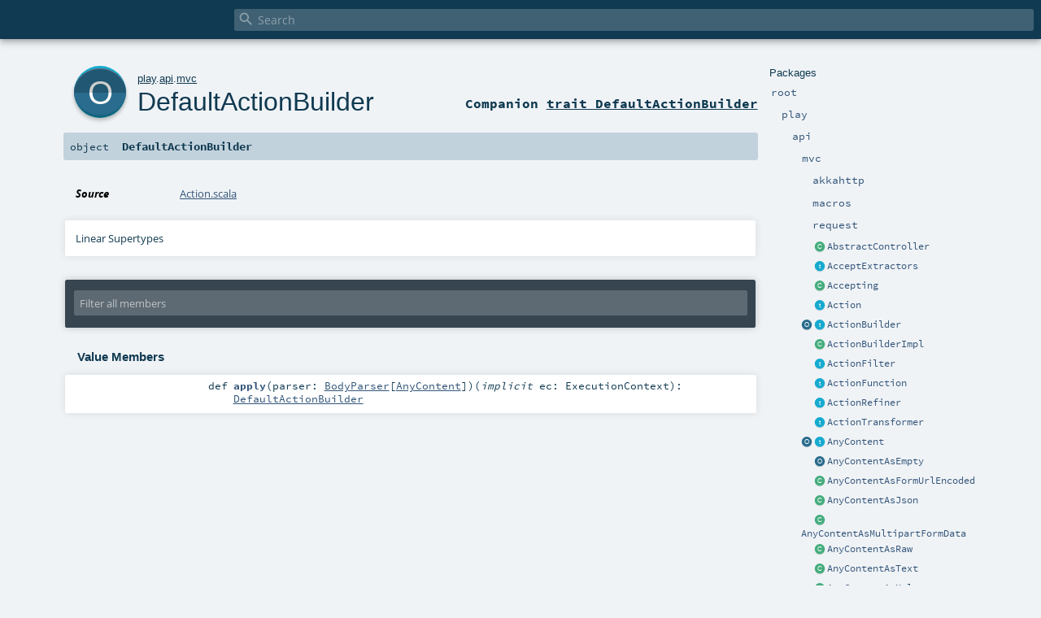

--- FILE ---
content_type: text/html
request_url: https://www.playframework.com/documentation/2.8.2/api/scala/play/api/mvc/DefaultActionBuilder$.html
body_size: 8045
content:
<!DOCTYPE html ><html><head><meta http-equiv="X-UA-Compatible" content="IE=edge"/><meta content="width=device-width, initial-scale=1.0, maximum-scale=1.0, user-scalable=no" name="viewport"/><title></title><meta content="" name="description"/><meta content="" name="keywords"/><meta http-equiv="content-type" content="text/html; charset=UTF-8"/><link href="../../../lib/index.css" media="screen" type="text/css" rel="stylesheet"/><link href="../../../lib/template.css" media="screen" type="text/css" rel="stylesheet"/><link href="../../../lib/print.css" media="print" type="text/css" rel="stylesheet"/><link href="../../../lib/diagrams.css" media="screen" type="text/css" rel="stylesheet" id="diagrams-css"/><script type="text/javascript" src="../../../lib/jquery.min.js"></script><script type="text/javascript" src="../../../lib/index.js"></script><script type="text/javascript" src="../../../index.js"></script><script type="text/javascript" src="../../../lib/scheduler.js"></script><script type="text/javascript" src="../../../lib/template.js"></script><script type="text/javascript">/* this variable can be used by the JS to determine the path to the root document */
var toRoot = '../../../';</script></head><body><div id="search"><span id="doc-title"><span id="doc-version"></span></span> <span class="close-results"><span class="left">&lt;</span> Back</span><div id="textfilter"><span class="input"><input autocapitalize="none" placeholder="Search" id="index-input" type="text" accesskey="/"/><i class="clear material-icons"></i><i id="search-icon" class="material-icons"></i></span></div></div><div id="search-results"><div id="search-progress"><div id="progress-fill"></div></div><div id="results-content"><div id="entity-results"></div><div id="member-results"></div></div></div><div id="content-scroll-container" style="-webkit-overflow-scrolling: touch;"><div id="content-container" style="-webkit-overflow-scrolling: touch;"><div id="subpackage-spacer"><div id="packages"><h1>Packages</h1><ul><li class="indented0 " name="_root_.root" group="Ungrouped" fullComment="yes" data-isabs="false" visbl="pub"><a id="_root_"></a><a id="root:_root_"></a> <span class="permalink"><a href="../../../index.html" title="Permalink"><i class="material-icons"></i></a></span> <span class="modifier_kind"><span class="modifier"></span> <span class="kind">package</span></span> <span class="symbol"><a href="../../../index.html" title=""><span class="name">root</span></a></span><div class="fullcomment"><dl class="attributes block"><dt>Definition Classes</dt><dd><a href="../../../index.html" name="_root_" id="_root_" class="extype">root</a></dd></dl></div></li><li class="indented1 " name="_root_.play" group="Ungrouped" fullComment="yes" data-isabs="false" visbl="pub"><a id="play"></a><a id="play:play"></a> <span class="permalink"><a href="../../../play/index.html" title="Permalink"><i class="material-icons"></i></a></span> <span class="modifier_kind"><span class="modifier"></span> <span class="kind">package</span></span> <span class="symbol"><a href="../../index.html" title="Play framework."><span class="name">play</span></a></span><p class="shortcomment cmt">Play framework.</p><div class="fullcomment"><div class="comment cmt"><p>Play framework.</p><h4> Play </h4><p><a href="https://www.playframework.com" target="_blank">http://www.playframework.com</a>
</p></div><dl class="attributes block"><dt>Definition Classes</dt><dd><a href="../../../index.html" name="_root_" id="_root_" class="extype">root</a></dd></dl></div></li><li class="indented2 " name="play.api" group="Ungrouped" fullComment="yes" data-isabs="false" visbl="pub"><a id="api"></a><a id="api:api"></a> <span class="permalink"><a href="../../../play/api/index.html" title="Permalink"><i class="material-icons"></i></a></span> <span class="modifier_kind"><span class="modifier"></span> <span class="kind">package</span></span> <span class="symbol"><a href="../index.html" title="Contains the public API for Scala developers."><span class="name">api</span></a></span><p class="shortcomment cmt">Contains the public API for Scala developers.</p><div class="fullcomment"><div class="comment cmt"><p>Contains the public API for Scala developers.</p><h6> Read configuration </h6><pre><span class="kw">val</span> poolSize = configuration.getInt(<span class="lit">"engine.pool.size"</span>)</pre><h6> Use the logger </h6><pre>Logger.info(<span class="lit">"Hello!"</span>)</pre><h6> Define a Plugin </h6><pre><span class="kw">class</span> MyPlugin(app: Application) <span class="kw">extends</span> Plugin</pre><h6> Create adhoc applications (for testing) </h6><pre><span class="kw">val</span> application = Application(<span class="kw">new</span> File(<span class="lit">"."</span>), <span class="kw">this</span>.getClass.getClassloader, <span class="std">None</span>, Play.Mode.DEV)</pre></div><dl class="attributes block"><dt>Definition Classes</dt><dd><a href="../../index.html" name="play" id="play" class="extype">play</a></dd></dl></div></li><li class="indented3 " name="play.api.mvc" group="Ungrouped" fullComment="yes" data-isabs="false" visbl="pub"><a id="mvc"></a><a id="mvc:mvc"></a> <span class="permalink"><a href="../../../play/api/mvc/index.html" title="Permalink"><i class="material-icons"></i></a></span> <span class="modifier_kind"><span class="modifier"></span> <span class="kind">package</span></span> <span class="symbol"><a href="index.html" title="Contains the Controller/Action/Result API to handle HTTP requests."><span class="name">mvc</span></a></span><p class="shortcomment cmt">Contains the Controller/Action/Result API to handle HTTP requests.</p><div class="fullcomment"><div class="comment cmt"><p>Contains the Controller/Action/Result API to handle HTTP requests.</p><p>For example, a typical controller:</p><pre><span class="kw">class</span> HomeController @Inject() (<span class="kw">val</span> controllerComponents: ControllerComponents) <span class="kw">extends</span> BaseController {

  <span class="kw">def</span> index = Action {
    Ok(<span class="lit">"It works!"</span>)
  }

}</pre></div><dl class="attributes block"><dt>Definition Classes</dt><dd><a href="../index.html" name="play.api" id="play.api" class="extype">api</a></dd></dl></div></li><li class="indented4 " name="play.api.mvc.akkahttp" group="Ungrouped" fullComment="yes" data-isabs="false" visbl="pub"><a id="akkahttp"></a><a id="akkahttp:akkahttp"></a> <span class="permalink"><a href="../../../play/api/mvc/akkahttp/index.html" title="Permalink"><i class="material-icons"></i></a></span> <span class="modifier_kind"><span class="modifier"></span> <span class="kind">package</span></span> <span class="symbol"><a href="akkahttp/index.html" title=""><span class="name">akkahttp</span></a></span><div class="fullcomment"><dl class="attributes block"><dt>Definition Classes</dt><dd><a href="index.html" name="play.api.mvc" id="play.api.mvc" class="extype">mvc</a></dd></dl></div></li><li class="indented4 " name="play.api.mvc.macros" group="Ungrouped" fullComment="yes" data-isabs="false" visbl="pub"><a id="macros"></a><a id="macros:macros"></a> <span class="permalink"><a href="../../../play/api/mvc/macros/index.html" title="Permalink"><i class="material-icons"></i></a></span> <span class="modifier_kind"><span class="modifier"></span> <span class="kind">package</span></span> <span class="symbol"><a href="macros/index.html" title=""><span class="name">macros</span></a></span><div class="fullcomment"><dl class="attributes block"><dt>Definition Classes</dt><dd><a href="index.html" name="play.api.mvc" id="play.api.mvc" class="extype">mvc</a></dd></dl></div></li><li class="indented4 " name="play.api.mvc.request" group="Ungrouped" fullComment="yes" data-isabs="false" visbl="pub"><a id="request"></a><a id="request:request"></a> <span class="permalink"><a href="../../../play/api/mvc/request/index.html" title="Permalink"><i class="material-icons"></i></a></span> <span class="modifier_kind"><span class="modifier"></span> <span class="kind">package</span></span> <span class="symbol"><a href="request/index.html" title=""><span class="name">request</span></a></span><div class="fullcomment"><dl class="attributes block"><dt>Definition Classes</dt><dd><a href="index.html" name="play.api.mvc" id="play.api.mvc" class="extype">mvc</a></dd></dl></div></li><li class="current-entities indented3"><span class="separator"></span> <a href="AbstractController.html" title="An abstract implementation of BaseController to make it slightly easier to use." class="class"></a><a href="AbstractController.html" title="An abstract implementation of BaseController to make it slightly easier to use.">AbstractController</a></li><li class="current-entities indented3"><span class="separator"></span> <a href="AcceptExtractors.html" title="Define a set of extractors allowing to pattern match on the Accept HTTP header of a request" class="trait"></a><a href="AcceptExtractors.html" title="Define a set of extractors allowing to pattern match on the Accept HTTP header of a request">AcceptExtractors</a></li><li class="current-entities indented3"><span class="separator"></span> <a href="Accepting.html" title="Convenient class to generate extractors checking if a given mime type matches the Accept header of a request." class="class"></a><a href="Accepting.html" title="Convenient class to generate extractors checking if a given mime type matches the Accept header of a request.">Accepting</a></li><li class="current-entities indented3"><span class="separator"></span> <a href="Action.html" title="An action is essentially a (Request[A] =&gt; Result) function that handles a request and generates a result to be sent to the client." class="trait"></a><a href="Action.html" title="An action is essentially a (Request[A] =&gt; Result) function that handles a request and generates a result to be sent to the client.">Action</a></li><li class="current-entities indented3"><a href="ActionBuilder$.html" title="" class="object"></a> <a href="ActionBuilder.html" title="Provides helpers for creating Action values." class="trait"></a><a href="ActionBuilder.html" title="Provides helpers for creating Action values.">ActionBuilder</a></li><li class="current-entities indented3"><span class="separator"></span> <a href="ActionBuilderImpl.html" title="" class="class"></a><a href="ActionBuilderImpl.html" title="">ActionBuilderImpl</a></li><li class="current-entities indented3"><span class="separator"></span> <a href="ActionFilter.html" title="A simple kind of ActionRefiner which, given a request (of type R), may either immediately produce a Result (for example, an error), or continue its Action block with the same request." class="trait"></a><a href="ActionFilter.html" title="A simple kind of ActionRefiner which, given a request (of type R), may either immediately produce a Result (for example, an error), or continue its Action block with the same request.">ActionFilter</a></li><li class="current-entities indented3"><span class="separator"></span> <a href="ActionFunction.html" title="A builder for generic Actions that generalizes over the type of requests." class="trait"></a><a href="ActionFunction.html" title="A builder for generic Actions that generalizes over the type of requests.">ActionFunction</a></li><li class="current-entities indented3"><span class="separator"></span> <a href="ActionRefiner.html" title="A simple kind of ActionFunction which, given a request (of type R), may either immediately produce a Result (for example, an error), or call its Action block with a parameter (of type P)." class="trait"></a><a href="ActionRefiner.html" title="A simple kind of ActionFunction which, given a request (of type R), may either immediately produce a Result (for example, an error), or call its Action block with a parameter (of type P).">ActionRefiner</a></li><li class="current-entities indented3"><span class="separator"></span> <a href="ActionTransformer.html" title="A simple kind of ActionRefiner which, given a request (of type R), unconditionally transforms it to a new parameter type (P) to be passed to its Action block." class="trait"></a><a href="ActionTransformer.html" title="A simple kind of ActionRefiner which, given a request (of type R), unconditionally transforms it to a new parameter type (P) to be passed to its Action block.">ActionTransformer</a></li><li class="current-entities indented3"><a href="AnyContent$.html" title="Factory object for creating an AnyContent instance." class="object"></a> <a href="AnyContent.html" title="A request body that adapts automatically according the request Content-Type." class="trait"></a><a href="AnyContent.html" title="A request body that adapts automatically according the request Content-Type.">AnyContent</a></li><li class="current-entities indented3"><span class="separator"></span> <a href="AnyContentAsEmpty$.html" title="AnyContent - Empty request body" class="object"></a><a href="AnyContentAsEmpty$.html" title="AnyContent - Empty request body">AnyContentAsEmpty</a></li><li class="current-entities indented3"><span class="separator"></span> <a href="AnyContentAsFormUrlEncoded.html" title="AnyContent - Form url encoded body" class="class"></a><a href="AnyContentAsFormUrlEncoded.html" title="AnyContent - Form url encoded body">AnyContentAsFormUrlEncoded</a></li><li class="current-entities indented3"><span class="separator"></span> <a href="AnyContentAsJson.html" title="AnyContent - Json body" class="class"></a><a href="AnyContentAsJson.html" title="AnyContent - Json body">AnyContentAsJson</a></li><li class="current-entities indented3"><span class="separator"></span> <a href="AnyContentAsMultipartFormData.html" title="AnyContent - Multipart form data body" class="class"></a><a href="AnyContentAsMultipartFormData.html" title="AnyContent - Multipart form data body">AnyContentAsMultipartFormData</a></li><li class="current-entities indented3"><span class="separator"></span> <a href="AnyContentAsRaw.html" title="AnyContent - Raw body (give access to the raw data as bytes)." class="class"></a><a href="AnyContentAsRaw.html" title="AnyContent - Raw body (give access to the raw data as bytes).">AnyContentAsRaw</a></li><li class="current-entities indented3"><span class="separator"></span> <a href="AnyContentAsText.html" title="AnyContent - Text body" class="class"></a><a href="AnyContentAsText.html" title="AnyContent - Text body">AnyContentAsText</a></li><li class="current-entities indented3"><span class="separator"></span> <a href="AnyContentAsXml.html" title="AnyContent - XML body" class="class"></a><a href="AnyContentAsXml.html" title="AnyContent - XML body">AnyContentAsXml</a></li><li class="current-entities indented3"><span class="separator"></span> <a href="BaseController.html" title="Defines utility methods to generate Action and Results types." class="trait"></a><a href="BaseController.html" title="Defines utility methods to generate Action and Results types.">BaseController</a></li><li class="current-entities indented3"><span class="separator"></span> <a href="BaseControllerHelpers.html" title="Useful prewired mixins for controller components, assuming an available ControllerComponents." class="trait"></a><a href="BaseControllerHelpers.html" title="Useful prewired mixins for controller components, assuming an available ControllerComponents.">BaseControllerHelpers</a></li><li class="current-entities indented3"><a href="BodyParser$.html" title="Helper object to construct BodyParser values." class="object"></a> <a href="BodyParser.html" title="A body parser parses the HTTP request body content." class="trait"></a><a href="BodyParser.html" title="A body parser parses the HTTP request body content.">BodyParser</a></li><li class="current-entities indented3"><a href="BodyParserUtils$.html" title="" class="object"></a> <a href="BodyParserUtils.html" title="A set of reusable body parsers and utilities that do not require configuration." class="trait"></a><a href="BodyParserUtils.html" title="A set of reusable body parsers and utilities that do not require configuration.">BodyParserUtils</a></li><li class="current-entities indented3"><span class="separator"></span> <a href="BodyParsers$.html" title="Default BodyParsers." class="object"></a><a href="BodyParsers$.html" title="Default BodyParsers.">BodyParsers</a></li><li class="current-entities indented3"><span class="separator"></span> <a href="Call.html" title="Defines a Call, which describes an HTTP request and can be used to create links or fill redirect data." class="class"></a><a href="Call.html" title="Defines a Call, which describes an HTTP request and can be used to create links or fill redirect data.">Call</a></li><li class="current-entities indented3"><a href="Codec$.html" title="Default Codec support." class="object"></a> <a href="Codec.html" title="A Codec handle the conversion of String to Byte arrays." class="class"></a><a href="Codec.html" title="A Codec handle the conversion of String to Byte arrays.">Codec</a></li><li class="current-entities indented3"><span class="separator"></span> <a href="ControllerComponents.html" title="The base controller components dependencies that most controllers rely on." class="trait"></a><a href="ControllerComponents.html" title="The base controller components dependencies that most controllers rely on.">ControllerComponents</a></li><li class="current-entities indented3"><a href="ControllerHelpers$.html" title="" class="object"></a> <a href="ControllerHelpers.html" title="Useful mixins for controller classes." class="trait"></a><a href="ControllerHelpers.html" title="Useful mixins for controller classes.">ControllerHelpers</a></li><li class="current-entities indented3"><a href="Cookie$.html" title="" class="object"></a> <a href="Cookie.html" title="An HTTP cookie." class="class"></a><a href="Cookie.html" title="An HTTP cookie.">Cookie</a></li><li class="current-entities indented3"><span class="separator"></span> <a href="CookieBaker.html" title="Trait that should be extended by the Cookie helpers." class="trait"></a><a href="CookieBaker.html" title="Trait that should be extended by the Cookie helpers.">CookieBaker</a></li><li class="current-entities indented3"><span class="separator"></span> <a href="CookieDataCodec.html" title="This trait encodes and decodes data to a string used as cookie value." class="trait"></a><a href="CookieDataCodec.html" title="This trait encodes and decodes data to a string used as cookie value.">CookieDataCodec</a></li><li class="current-entities indented3"><span class="separator"></span> <a href="CookieHeaderEncoding.html" title="Logic for encoding and decoding Cookie and Set-Cookie headers." class="trait"></a><a href="CookieHeaderEncoding.html" title="Logic for encoding and decoding Cookie and Set-Cookie headers.">CookieHeaderEncoding</a></li><li class="current-entities indented3"><span class="separator"></span> <a href="CookieHeaderMerging$.html" title="Utilities for merging individual cookie values in HTTP cookie headers." class="object"></a><a href="CookieHeaderMerging$.html" title="Utilities for merging individual cookie values in HTTP cookie headers.">CookieHeaderMerging</a></li><li class="current-entities indented3"><a href="Cookies$.html" title="Helper utilities to encode Cookies." class="object"></a> <a href="Cookies.html" title="The HTTP cookies set." class="trait"></a><a href="Cookies.html" title="The HTTP cookies set.">Cookies</a></li><li class="current-entities indented3"><span class="separator"></span> <a href="CookiesModule.html" title="A cookie module that uses JWT as the cookie encoding, falling back to URL encoding." class="class"></a><a href="CookiesModule.html" title="A cookie module that uses JWT as the cookie encoding, falling back to URL encoding.">CookiesModule</a></li><li class="current-entities indented3"><a href="" title="" class="object"></a> <a href="DefaultActionBuilder.html" title="A trait representing the default action builder used by Play's controllers." class="trait"></a><a href="DefaultActionBuilder.html" title="A trait representing the default action builder used by Play's controllers.">DefaultActionBuilder</a></li><li class="current-entities indented3"><span class="separator"></span> <a href="DefaultActionBuilderImpl.html" title="" class="class"></a><a href="DefaultActionBuilderImpl.html" title="">DefaultActionBuilderImpl</a></li><li class="current-entities indented3"><span class="separator"></span> <a href="DefaultControllerComponents.html" title="" class="class"></a><a href="DefaultControllerComponents.html" title="">DefaultControllerComponents</a></li><li class="current-entities indented3"><span class="separator"></span> <a href="DefaultCookieHeaderEncoding.html" title="The default implementation of CookieHeaders." class="class"></a><a href="DefaultCookieHeaderEncoding.html" title="The default implementation of CookieHeaders.">DefaultCookieHeaderEncoding</a></li><li class="current-entities indented3"><span class="separator"></span> <a href="DefaultFlashCookieBaker.html" title="" class="class"></a><a href="DefaultFlashCookieBaker.html" title="">DefaultFlashCookieBaker</a></li><li class="current-entities indented3"><span class="separator"></span> <a href="DefaultJWTCookieDataCodec.html" title="" class="class"></a><a href="DefaultJWTCookieDataCodec.html" title="">DefaultJWTCookieDataCodec</a></li><li class="current-entities indented3"><span class="separator"></span> <a href="DefaultMessagesActionBuilderImpl.html" title="" class="class"></a><a href="DefaultMessagesActionBuilderImpl.html" title="">DefaultMessagesActionBuilderImpl</a></li><li class="current-entities indented3"><span class="separator"></span> <a href="DefaultMessagesControllerComponents.html" title="" class="class"></a><a href="DefaultMessagesControllerComponents.html" title="">DefaultMessagesControllerComponents</a></li><li class="current-entities indented3"><span class="separator"></span> <a href="DefaultPlayBodyParsers.html" title="" class="class"></a><a href="DefaultPlayBodyParsers.html" title="">DefaultPlayBodyParsers</a></li><li class="current-entities indented3"><span class="separator"></span> <a href="DefaultSessionCookieBaker.html" title="A session cookie that reads in both signed and JWT cookies, and writes out JWT cookies." class="class"></a><a href="DefaultSessionCookieBaker.html" title="A session cookie that reads in both signed and JWT cookies, and writes out JWT cookies.">DefaultSessionCookieBaker</a></li><li class="current-entities indented3"><span class="separator"></span> <a href="DefaultUrlEncodedCookieDataCodec.html" title="" class="class"></a><a href="DefaultUrlEncodedCookieDataCodec.html" title="">DefaultUrlEncodedCookieDataCodec</a></li><li class="current-entities indented3"><span class="separator"></span> <a href="DiscardingCookie.html" title="A cookie to be discarded." class="class"></a><a href="DiscardingCookie.html" title="A cookie to be discarded.">DiscardingCookie</a></li><li class="current-entities indented3"><a href="EssentialAction$.html" title="Helper for creating EssentialActions." class="object"></a> <a href="EssentialAction.html" title="An EssentialAction underlies every Action." class="trait"></a><a href="EssentialAction.html" title="An EssentialAction underlies every Action.">EssentialAction</a></li><li class="current-entities indented3"><span class="separator"></span> <a href="EssentialFilter.html" title="" class="trait"></a><a href="EssentialFilter.html" title="">EssentialFilter</a></li><li class="current-entities indented3"><span class="separator"></span> <a href="FallbackCookieDataCodec.html" title="A trait that identifies the cookie encoding and uses the appropriate codec, for upgrading from a signed cookie encoding to a JWT cookie encoding." class="trait"></a><a href="FallbackCookieDataCodec.html" title="A trait that identifies the cookie encoding and uses the appropriate codec, for upgrading from a signed cookie encoding to a JWT cookie encoding.">FallbackCookieDataCodec</a></li><li class="current-entities indented3"><a href="Filter$.html" title="" class="object"></a> <a href="Filter.html" title="Implement this interface if you want to add a Filter to your application" class="trait"></a><a href="Filter.html" title="Implement this interface if you want to add a Filter to your application">Filter</a></li><li class="current-entities indented3"><span class="separator"></span> <a href="FilterChain$.html" title="Compose the action and the Filters to create a new Action" class="object"></a><a href="FilterChain$.html" title="Compose the action and the Filters to create a new Action">FilterChain</a></li><li class="current-entities indented3"><span class="separator"></span> <a href="Filters$.html" title="Compose the action and the Filters to create a new Action" class="object"></a><a href="Filters$.html" title="Compose the action and the Filters to create a new Action">Filters</a></li><li class="current-entities indented3"><a href="Flash$.html" title="" class="object"></a> <a href="Flash.html" title="HTTP Flash scope." class="class"></a><a href="Flash.html" title="HTTP Flash scope.">Flash</a></li><li class="current-entities indented3"><span class="separator"></span> <a href="FlashCookieBaker.html" title="Helper utilities to manage the Flash cookie." class="trait"></a><a href="FlashCookieBaker.html" title="Helper utilities to manage the Flash cookie.">FlashCookieBaker</a></li><li class="current-entities indented3"><a href="Handler$.html" title="" class="object"></a> <a href="Handler.html" title="An Handler handles a request." class="trait"></a><a href="Handler.html" title="An Handler handles a request.">Handler</a></li><li class="current-entities indented3"><a href="Headers$.html" title="" class="object"></a> <a href="Headers.html" title="The HTTP headers set." class="class"></a><a href="Headers.html" title="The HTTP headers set.">Headers</a></li><li class="current-entities indented3"><span class="separator"></span> <a href="InjectedController.html" title="A variation of BaseController that gets its components via method injection." class="trait"></a><a href="InjectedController.html" title="A variation of BaseController that gets its components via method injection.">InjectedController</a></li><li class="current-entities indented3"><a href="JWTCookieDataCodec$.html" title="" class="object"></a> <a href="JWTCookieDataCodec.html" title="JWT cookie encoding and decoding functionality" class="trait"></a><a href="JWTCookieDataCodec.html" title="JWT cookie encoding and decoding functionality">JWTCookieDataCodec</a></li><li class="current-entities indented3"><a href="JavascriptLiteral$.html" title="Default JavaScript literals converters." class="object"></a> <a href="JavascriptLiteral.html" title="Transform a value to a Javascript literal." class="trait"></a><a href="JavascriptLiteral.html" title="Transform a value to a Javascript literal.">JavascriptLiteral</a></li><li class="current-entities indented3"><span class="separator"></span> <a href="LegacyCookiesModule.html" title="A cookie module that uses the urlencoded cookie encoding." class="class"></a><a href="LegacyCookiesModule.html" title="A cookie module that uses the urlencoded cookie encoding.">LegacyCookiesModule</a></li><li class="current-entities indented3"><span class="separator"></span> <a href="LegacyFlashCookieBaker.html" title="" class="class"></a><a href="LegacyFlashCookieBaker.html" title="">LegacyFlashCookieBaker</a></li><li class="current-entities indented3"><span class="separator"></span> <a href="LegacyI18nSupport.html" title="" class="trait"></a><a href="LegacyI18nSupport.html" title="">LegacyI18nSupport</a></li><li class="current-entities indented3"><span class="separator"></span> <a href="LegacySessionCookieBaker.html" title="A session cookie baker that signs the session cookie in the Play 2.5.x style." class="class"></a><a href="LegacySessionCookieBaker.html" title="A session cookie baker that signs the session cookie in the Play 2.5.x style.">LegacySessionCookieBaker</a></li><li class="current-entities indented3"><span class="separator"></span> <a href="MaxSizeExceeded.html" title="Signal a max content size exceeded." class="class"></a><a href="MaxSizeExceeded.html" title="Signal a max content size exceeded.">MaxSizeExceeded</a></li><li class="current-entities indented3"><span class="separator"></span> <a href="MaxSizeNotExceeded$.html" title="Signal max size is not exceeded." class="object"></a><a href="MaxSizeNotExceeded$.html" title="Signal max size is not exceeded.">MaxSizeNotExceeded</a></li><li class="current-entities indented3"><span class="separator"></span> <a href="MaxSizeStatus.html" title="The status of a max size flow." class="trait"></a><a href="MaxSizeStatus.html" title="The status of a max size flow.">MaxSizeStatus</a></li><li class="current-entities indented3"><span class="separator"></span> <a href="MessagesAbstractController.html" title="An abstract controller class that returns a MessagesRequest as the default Action." class="class"></a><a href="MessagesAbstractController.html" title="An abstract controller class that returns a MessagesRequest as the default Action.">MessagesAbstractController</a></li><li class="current-entities indented3"><span class="separator"></span> <a href="MessagesActionBuilder.html" title="This trait is an ActionBuilder that provides a MessagesRequest to the block:" class="trait"></a><a href="MessagesActionBuilder.html" title="This trait is an ActionBuilder that provides a MessagesRequest to the block:">MessagesActionBuilder</a></li><li class="current-entities indented3"><span class="separator"></span> <a href="MessagesActionBuilderImpl.html" title="" class="class"></a><a href="MessagesActionBuilderImpl.html" title="">MessagesActionBuilderImpl</a></li><li class="current-entities indented3"><span class="separator"></span> <a href="MessagesBaseController.html" title="A base controller that returns a MessagesRequest as the base Action." class="trait"></a><a href="MessagesBaseController.html" title="A base controller that returns a MessagesRequest as the base Action.">MessagesBaseController</a></li><li class="current-entities indented3"><span class="separator"></span> <a href="MessagesControllerComponents.html" title="Controller components with a MessagesActionBuilder." class="trait"></a><a href="MessagesControllerComponents.html" title="Controller components with a MessagesActionBuilder.">MessagesControllerComponents</a></li><li class="current-entities indented3"><span class="separator"></span> <a href="MessagesInjectedController.html" title="A variation of MessagesAbstractController that gets its components via method injection." class="trait"></a><a href="MessagesInjectedController.html" title="A variation of MessagesAbstractController that gets its components via method injection.">MessagesInjectedController</a></li><li class="current-entities indented3"><span class="separator"></span> <a href="MessagesRequest.html" title="This class is a wrapped Request that is &quot;i18n-aware&quot; and can return the preferred messages associated with the request." class="class"></a><a href="MessagesRequest.html" title="This class is a wrapped Request that is &quot;i18n-aware&quot; and can return the preferred messages associated with the request.">MessagesRequest</a></li><li class="current-entities indented3"><span class="separator"></span> <a href="MessagesRequestHeader.html" title="This trait is a RequestHeader that can provide a play.api.i18n.Messages instance." class="trait"></a><a href="MessagesRequestHeader.html" title="This trait is a RequestHeader that can provide a play.api.i18n.Messages instance.">MessagesRequestHeader</a></li><li class="current-entities indented3"><a href="MultipartFormData$.html" title="Defines parts handled by Multipart form data." class="object"></a> <a href="MultipartFormData.html" title="Multipart form data body." class="class"></a><a href="MultipartFormData.html" title="Multipart form data body.">MultipartFormData</a></li><li class="current-entities indented3"><a href="PathBindable$.html" title="Default binders for URL path part." class="object"></a> <a href="PathBindable.html" title="Binder for URL path parameters." class="trait"></a><a href="PathBindable.html" title="Binder for URL path parameters.">PathBindable</a></li><li class="current-entities indented3"><a href="PlayBodyParsers$.html" title="" class="object"></a> <a href="PlayBodyParsers.html" title="Body parsers officially supported by Play (i.e." class="trait"></a><a href="PlayBodyParsers.html" title="Body parsers officially supported by Play (i.e.">PlayBodyParsers</a></li><li class="current-entities indented3"><span class="separator"></span> <a href="PreferredMessagesProvider.html" title="This trait is a play.api.i18n.MessagesProvider that can be applied to a RequestHeader, and uses messagesApi.preferred(requestHeader) to return the messages." class="trait"></a><a href="PreferredMessagesProvider.html" title="This trait is a play.api.i18n.MessagesProvider that can be applied to a RequestHeader, and uses messagesApi.preferred(requestHeader) to return the messages.">PreferredMessagesProvider</a></li><li class="current-entities indented3"><a href="QueryStringBindable$.html" title="Default binders for Query String" class="object"></a> <a href="QueryStringBindable.html" title="Binder for query string parameters." class="trait"></a><a href="QueryStringBindable.html" title="Binder for query string parameters.">QueryStringBindable</a></li><li class="current-entities indented3"><span class="separator"></span> <a href="RangeResult$.html" title="" class="object"></a><a href="RangeResult$.html" title="">RangeResult</a></li><li class="current-entities indented3"><span class="separator"></span> <a href="RawBuffer.html" title="Handle the request body a raw bytes data." class="class"></a><a href="RawBuffer.html" title="Handle the request body a raw bytes data.">RawBuffer</a></li><li class="current-entities indented3"><span class="separator"></span> <a href="Rendering.html" title="" class="trait"></a><a href="Rendering.html" title="">Rendering</a></li><li class="current-entities indented3"><a href="Request$.html" title="" class="object"></a> <a href="Request.html" title="The complete HTTP request." class="trait"></a><a href="Request.html" title="The complete HTTP request.">Request</a></li><li class="current-entities indented3"><span class="separator"></span> <a href="RequestExtractors.html" title="" class="trait"></a><a href="RequestExtractors.html" title="">RequestExtractors</a></li><li class="current-entities indented3"><a href="RequestHeader$.html" title="" class="object"></a> <a href="RequestHeader.html" title="The HTTP request header." class="trait"></a><a href="RequestHeader.html" title="The HTTP request header.">RequestHeader</a></li><li class="current-entities indented3"><span class="separator"></span> <a href="RequestImplicits.html" title="Useful mixin for methods that do implicit transformations of a request" class="trait"></a><a href="RequestImplicits.html" title="Useful mixin for methods that do implicit transformations of a request">RequestImplicits</a></li><li class="current-entities indented3"><a href="ResponseHeader$.html" title="" class="object"></a> <a href="ResponseHeader.html" title="A simple HTTP response header, used for standard responses." class="class"></a><a href="ResponseHeader.html" title="A simple HTTP response header, used for standard responses.">ResponseHeader</a></li><li class="current-entities indented3"><a href="Result$.html" title="" class="object"></a> <a href="Result.html" title="A simple result, which defines the response header and a body ready to send to the client." class="class"></a><a href="Result.html" title="A simple result, which defines the response header and a body ready to send to the client.">Result</a></li><li class="current-entities indented3"><a href="Results$.html" title="Helper utilities to generate results." class="object"></a> <a href="Results.html" title="Helper utilities to generate results." class="trait"></a><a href="Results.html" title="Helper utilities to generate results.">Results</a></li><li class="current-entities indented3"><span class="separator"></span> <a href="Security$.html" title="Helpers to create secure actions." class="object"></a><a href="Security$.html" title="Helpers to create secure actions.">Security</a></li><li class="current-entities indented3"><a href="Session$.html" title="" class="object"></a> <a href="Session.html" title="HTTP Session." class="class"></a><a href="Session.html" title="HTTP Session.">Session</a></li><li class="current-entities indented3"><span class="separator"></span> <a href="SessionCookieBaker.html" title="Helper utilities to manage the Session cookie." class="trait"></a><a href="SessionCookieBaker.html" title="Helper utilities to manage the Session cookie.">SessionCookieBaker</a></li><li class="current-entities indented3"><span class="separator"></span> <a href="UrlEncodedCookieDataCodec.html" title="This trait writes out cookies as url encoded safe text format, optionally prefixed with a signed code." class="trait"></a><a href="UrlEncodedCookieDataCodec.html" title="This trait writes out cookies as url encoded safe text format, optionally prefixed with a signed code.">UrlEncodedCookieDataCodec</a></li><li class="current-entities indented3"><a href="WebSocket$.html" title="Helper utilities to generate WebSocket results." class="object"></a> <a href="WebSocket.html" title="A WebSocket handler." class="trait"></a><a href="WebSocket.html" title="A WebSocket handler.">WebSocket</a></li><li class="current-entities indented3"><span class="separator"></span> <a href="WrappedRequest.html" title="Wrap an existing request." class="class"></a><a href="WrappedRequest.html" title="Wrap an existing request.">WrappedRequest</a></li></ul></div></div><div id="content"><body class="object value"><div id="definition"><a href="DefaultActionBuilder.html" title="See companion trait"><div class="big-circle object-companion-trait">o</div></a><p id="owner"><a href="../../index.html" name="play" id="play" class="extype">play</a>.<a href="../index.html" name="play.api" id="play.api" class="extype">api</a>.<a href="index.html" name="play.api.mvc" id="play.api.mvc" class="extype">mvc</a></p><h1><a href="DefaultActionBuilder.html" title="See companion trait">DefaultActionBuilder</a><span class="permalink"><a href="../../../play/api/mvc/DefaultActionBuilder$.html" title="Permalink"><i class="material-icons"></i></a></span></h1><h3><span class="morelinks"><div>Companion <a href="DefaultActionBuilder.html" title="See companion trait">trait DefaultActionBuilder</a></div></span></h3></div><h4 id="signature" class="signature"><span class="modifier_kind"><span class="modifier"></span> <span class="kind">object</span></span> <span class="symbol"><span class="name">DefaultActionBuilder</span></span></h4><div id="comment" class="fullcommenttop"><dl class="attributes block"><dt>Source</dt><dd><a href="https://github.com/playframework/playframework/tree/2.8.2/core/play/src/main/scala/play/api/mvc/Action.scala" target="_blank">Action.scala</a></dd></dl><div class="toggleContainer"><div class="toggle block"><span>Linear Supertypes</span><div class="superTypes hiddenContent"><span name="scala.AnyRef" class="extype">AnyRef</span>, <span name="scala.Any" class="extype">Any</span></div></div></div></div><div id="mbrsel"><div class="toggle"></div><div id="memberfilter"><i class="material-icons arrow"></i><span class="input"><input placeholder="Filter all members" id="mbrsel-input" type="text" accesskey="/"/></span><i class="clear material-icons"></i></div><div id="filterby"><div id="order"><span class="filtertype">Ordering</span><ol><li class="alpha in"><span>Alphabetic</span></li><li class="inherit out"><span>By Inheritance</span></li></ol></div><div class="ancestors"><span class="filtertype">Inherited<br/></span><ol id="linearization"><li class="in" name="play.api.mvc.DefaultActionBuilder"><span>DefaultActionBuilder</span></li><li class="in" name="scala.AnyRef"><span>AnyRef</span></li><li class="in" name="scala.Any"><span>Any</span></li></ol></div><div class="ancestors"><span class="filtertype"></span><ol><li class="hideall out"><span>Hide All</span></li><li class="showall in"><span>Show All</span></li></ol></div><div id="visbl"><span class="filtertype">Visibility</span><ol><li class="public in"><span>Public</span></li><li class="protected out"><span>Protected</span></li></ol></div></div></div><div id="template"><div id="allMembers"><div class="values members"><h3>Value Members</h3><ol><li class="indented0 " name="scala.AnyRef#!=" group="Ungrouped" fullComment="yes" data-isabs="false" visbl="pub"><a id="!=(x$1:Any):Boolean"></a><a id="!=(Any):Boolean"></a> <span class="permalink"><a href="../../../play/api/mvc/DefaultActionBuilder$.html#!=(x$1:Any):Boolean" title="Permalink"><i class="material-icons"></i></a></span> <span class="modifier_kind"><span class="modifier">final </span> <span class="kind">def</span></span> <span class="symbol"><span class="name" title="gt4s: $bang$eq">!=</span><span class="params">(<span name="arg0">arg0: <span name="scala.Any" class="extype">Any</span></span>)</span><span class="result">: <span name="scala.Boolean" class="extype">Boolean</span></span></span><div class="fullcomment"><dl class="attributes block"><dt>Definition Classes</dt><dd>AnyRef → Any</dd></dl></div></li><li class="indented0 " name="scala.AnyRef###" group="Ungrouped" fullComment="yes" data-isabs="false" visbl="pub"><a id="##:Int"></a> <span class="permalink"><a href="../../../play/api/mvc/DefaultActionBuilder$.html###:Int" title="Permalink"><i class="material-icons"></i></a></span> <span class="modifier_kind"><span class="modifier">final </span> <span class="kind">def</span></span> <span class="symbol"><span class="name" title="gt4s: $hash$hash">##</span><span class="result">: <span name="scala.Int" class="extype">Int</span></span></span><div class="fullcomment"><dl class="attributes block"><dt>Definition Classes</dt><dd>AnyRef → Any</dd></dl></div></li><li class="indented0 " name="scala.AnyRef#==" group="Ungrouped" fullComment="yes" data-isabs="false" visbl="pub"><a id="==(x$1:Any):Boolean"></a><a id="==(Any):Boolean"></a> <span class="permalink"><a href="../../../play/api/mvc/DefaultActionBuilder$.html#==(x$1:Any):Boolean" title="Permalink"><i class="material-icons"></i></a></span> <span class="modifier_kind"><span class="modifier">final </span> <span class="kind">def</span></span> <span class="symbol"><span class="name" title="gt4s: $eq$eq">==</span><span class="params">(<span name="arg0">arg0: <span name="scala.Any" class="extype">Any</span></span>)</span><span class="result">: <span name="scala.Boolean" class="extype">Boolean</span></span></span><div class="fullcomment"><dl class="attributes block"><dt>Definition Classes</dt><dd>AnyRef → Any</dd></dl></div></li><li class="indented0 " name="play.api.mvc.DefaultActionBuilder#apply" group="Ungrouped" fullComment="no" data-isabs="false" visbl="pub"><a id="apply(parser:play.api.mvc.BodyParser[play.api.mvc.AnyContent])(implicitec:scala.concurrent.ExecutionContext):play.api.mvc.DefaultActionBuilder"></a><a id="apply(BodyParser[AnyContent])(ExecutionContext):DefaultActionBuilder"></a> <span class="permalink"><a href="../../../play/api/mvc/DefaultActionBuilder$.html#apply(parser:play.api.mvc.BodyParser[play.api.mvc.AnyContent])(implicitec:scala.concurrent.ExecutionContext):play.api.mvc.DefaultActionBuilder" title="Permalink"><i class="material-icons"></i></a></span> <span class="modifier_kind"><span class="modifier"></span> <span class="kind">def</span></span> <span class="symbol"><span class="name">apply</span><span class="params">(<span name="parser">parser: <a href="BodyParser.html" name="play.api.mvc.BodyParser" id="play.api.mvc.BodyParser" class="extype">BodyParser</a>[<a href="AnyContent.html" name="play.api.mvc.AnyContent" id="play.api.mvc.AnyContent" class="extype">AnyContent</a>]</span>)</span><span class="params">(<span class="implicit">implicit </span><span name="ec">ec: <span name="scala.concurrent.ExecutionContext" class="extype">ExecutionContext</span></span>)</span><span class="result">: <a href="DefaultActionBuilder.html" name="play.api.mvc.DefaultActionBuilder" id="play.api.mvc.DefaultActionBuilder" class="extype">DefaultActionBuilder</a></span></span></li><li class="indented0 " name="scala.Any#asInstanceOf" group="Ungrouped" fullComment="yes" data-isabs="false" visbl="pub"><a id="asInstanceOf[T0]:T0"></a> <span class="permalink"><a href="../../../play/api/mvc/DefaultActionBuilder$.html#asInstanceOf[T0]:T0" title="Permalink"><i class="material-icons"></i></a></span> <span class="modifier_kind"><span class="modifier">final </span> <span class="kind">def</span></span> <span class="symbol"><span class="name">asInstanceOf</span><span class="tparams">[<span name="T0">T0</span>]</span><span class="result">: <span name="scala.Any.asInstanceOf.T0" class="extype">T0</span></span></span><div class="fullcomment"><dl class="attributes block"><dt>Definition Classes</dt><dd>Any</dd></dl></div></li><li class="indented0 " name="scala.AnyRef#clone" group="Ungrouped" fullComment="yes" data-isabs="false" visbl="prt"><a id="clone():Object"></a><a id="clone():AnyRef"></a> <span class="permalink"><a href="../../../play/api/mvc/DefaultActionBuilder$.html#clone():Object" title="Permalink"><i class="material-icons"></i></a></span> <span class="modifier_kind"><span class="modifier"></span> <span class="kind">def</span></span> <span class="symbol"><span class="name">clone</span><span class="params">()</span><span class="result">: <span name="scala.AnyRef" class="extype">AnyRef</span></span></span><div class="fullcomment"><dl class="attributes block"><dt>Attributes</dt><dd>protected[<span name="java.lang" class="extype">lang</span>] </dd><dt>Definition Classes</dt><dd>AnyRef</dd><dt>Annotations</dt><dd><span class="name">@throws</span><span class="args">(<span><span class="defval">classOf[java.lang.CloneNotSupportedException]</span></span>)</span> <span class="name">@native</span><span class="args">()</span> </dd></dl></div></li><li class="indented0 " name="scala.AnyRef#eq" group="Ungrouped" fullComment="yes" data-isabs="false" visbl="pub"><a id="eq(x$1:AnyRef):Boolean"></a><a id="eq(AnyRef):Boolean"></a> <span class="permalink"><a href="../../../play/api/mvc/DefaultActionBuilder$.html#eq(x$1:AnyRef):Boolean" title="Permalink"><i class="material-icons"></i></a></span> <span class="modifier_kind"><span class="modifier">final </span> <span class="kind">def</span></span> <span class="symbol"><span class="name">eq</span><span class="params">(<span name="arg0">arg0: <span name="scala.AnyRef" class="extype">AnyRef</span></span>)</span><span class="result">: <span name="scala.Boolean" class="extype">Boolean</span></span></span><div class="fullcomment"><dl class="attributes block"><dt>Definition Classes</dt><dd>AnyRef</dd></dl></div></li><li class="indented0 " name="scala.AnyRef#equals" group="Ungrouped" fullComment="yes" data-isabs="false" visbl="pub"><a id="equals(x$1:Object):Boolean"></a><a id="equals(AnyRef):Boolean"></a> <span class="permalink"><a href="../../../play/api/mvc/DefaultActionBuilder$.html#equals(x$1:Object):Boolean" title="Permalink"><i class="material-icons"></i></a></span> <span class="modifier_kind"><span class="modifier"></span> <span class="kind">def</span></span> <span class="symbol"><span class="name">equals</span><span class="params">(<span name="arg0">arg0: <span name="scala.AnyRef" class="extype">AnyRef</span></span>)</span><span class="result">: <span name="scala.Boolean" class="extype">Boolean</span></span></span><div class="fullcomment"><dl class="attributes block"><dt>Definition Classes</dt><dd>AnyRef → Any</dd></dl></div></li><li class="indented0 " name="scala.AnyRef#finalize" group="Ungrouped" fullComment="yes" data-isabs="false" visbl="prt"><a id="finalize():Unit"></a> <span class="permalink"><a href="../../../play/api/mvc/DefaultActionBuilder$.html#finalize():Unit" title="Permalink"><i class="material-icons"></i></a></span> <span class="modifier_kind"><span class="modifier"></span> <span class="kind">def</span></span> <span class="symbol"><span class="name">finalize</span><span class="params">()</span><span class="result">: <span name="scala.Unit" class="extype">Unit</span></span></span><div class="fullcomment"><dl class="attributes block"><dt>Attributes</dt><dd>protected[<span name="java.lang" class="extype">lang</span>] </dd><dt>Definition Classes</dt><dd>AnyRef</dd><dt>Annotations</dt><dd><span class="name">@throws</span><span class="args">(<span><span class="symbol">classOf[java.lang.Throwable]</span></span>)</span> </dd></dl></div></li><li class="indented0 " name="scala.AnyRef#getClass" group="Ungrouped" fullComment="yes" data-isabs="false" visbl="pub"><a id="getClass():Class[_]"></a><a id="getClass():Class[_&lt;:AnyRef]"></a> <span class="permalink"><a href="../../../play/api/mvc/DefaultActionBuilder$.html#getClass():Class[_]" title="Permalink"><i class="material-icons"></i></a></span> <span class="modifier_kind"><span class="modifier">final </span> <span class="kind">def</span></span> <span class="symbol"><span class="name">getClass</span><span class="params">()</span><span class="result">: <a href="https://docs.oracle.com/javase/8/docs/api/java/lang/Class.html#java.lang.Class" name="java.lang.Class" id="java.lang.Class" class="extype">Class</a>[_ &lt;: <span name="scala.AnyRef" class="extype">AnyRef</span>]</span></span><div class="fullcomment"><dl class="attributes block"><dt>Definition Classes</dt><dd>AnyRef → Any</dd><dt>Annotations</dt><dd><span class="name">@native</span><span class="args">()</span> </dd></dl></div></li><li class="indented0 " name="scala.AnyRef#hashCode" group="Ungrouped" fullComment="yes" data-isabs="false" visbl="pub"><a id="hashCode():Int"></a> <span class="permalink"><a href="../../../play/api/mvc/DefaultActionBuilder$.html#hashCode():Int" title="Permalink"><i class="material-icons"></i></a></span> <span class="modifier_kind"><span class="modifier"></span> <span class="kind">def</span></span> <span class="symbol"><span class="name">hashCode</span><span class="params">()</span><span class="result">: <span name="scala.Int" class="extype">Int</span></span></span><div class="fullcomment"><dl class="attributes block"><dt>Definition Classes</dt><dd>AnyRef → Any</dd><dt>Annotations</dt><dd><span class="name">@native</span><span class="args">()</span> </dd></dl></div></li><li class="indented0 " name="scala.Any#isInstanceOf" group="Ungrouped" fullComment="yes" data-isabs="false" visbl="pub"><a id="isInstanceOf[T0]:Boolean"></a> <span class="permalink"><a href="../../../play/api/mvc/DefaultActionBuilder$.html#isInstanceOf[T0]:Boolean" title="Permalink"><i class="material-icons"></i></a></span> <span class="modifier_kind"><span class="modifier">final </span> <span class="kind">def</span></span> <span class="symbol"><span class="name">isInstanceOf</span><span class="tparams">[<span name="T0">T0</span>]</span><span class="result">: <span name="scala.Boolean" class="extype">Boolean</span></span></span><div class="fullcomment"><dl class="attributes block"><dt>Definition Classes</dt><dd>Any</dd></dl></div></li><li class="indented0 " name="scala.AnyRef#ne" group="Ungrouped" fullComment="yes" data-isabs="false" visbl="pub"><a id="ne(x$1:AnyRef):Boolean"></a><a id="ne(AnyRef):Boolean"></a> <span class="permalink"><a href="../../../play/api/mvc/DefaultActionBuilder$.html#ne(x$1:AnyRef):Boolean" title="Permalink"><i class="material-icons"></i></a></span> <span class="modifier_kind"><span class="modifier">final </span> <span class="kind">def</span></span> <span class="symbol"><span class="name">ne</span><span class="params">(<span name="arg0">arg0: <span name="scala.AnyRef" class="extype">AnyRef</span></span>)</span><span class="result">: <span name="scala.Boolean" class="extype">Boolean</span></span></span><div class="fullcomment"><dl class="attributes block"><dt>Definition Classes</dt><dd>AnyRef</dd></dl></div></li><li class="indented0 " name="scala.AnyRef#notify" group="Ungrouped" fullComment="yes" data-isabs="false" visbl="pub"><a id="notify():Unit"></a> <span class="permalink"><a href="../../../play/api/mvc/DefaultActionBuilder$.html#notify():Unit" title="Permalink"><i class="material-icons"></i></a></span> <span class="modifier_kind"><span class="modifier">final </span> <span class="kind">def</span></span> <span class="symbol"><span class="name">notify</span><span class="params">()</span><span class="result">: <span name="scala.Unit" class="extype">Unit</span></span></span><div class="fullcomment"><dl class="attributes block"><dt>Definition Classes</dt><dd>AnyRef</dd><dt>Annotations</dt><dd><span class="name">@native</span><span class="args">()</span> </dd></dl></div></li><li class="indented0 " name="scala.AnyRef#notifyAll" group="Ungrouped" fullComment="yes" data-isabs="false" visbl="pub"><a id="notifyAll():Unit"></a> <span class="permalink"><a href="../../../play/api/mvc/DefaultActionBuilder$.html#notifyAll():Unit" title="Permalink"><i class="material-icons"></i></a></span> <span class="modifier_kind"><span class="modifier">final </span> <span class="kind">def</span></span> <span class="symbol"><span class="name">notifyAll</span><span class="params">()</span><span class="result">: <span name="scala.Unit" class="extype">Unit</span></span></span><div class="fullcomment"><dl class="attributes block"><dt>Definition Classes</dt><dd>AnyRef</dd><dt>Annotations</dt><dd><span class="name">@native</span><span class="args">()</span> </dd></dl></div></li><li class="indented0 " name="scala.AnyRef#synchronized" group="Ungrouped" fullComment="yes" data-isabs="false" visbl="pub"><a id="synchronized[T0](x$1:=&gt;T0):T0"></a><a id="synchronized[T0](=&gt;T0):T0"></a> <span class="permalink"><a href="../../../play/api/mvc/DefaultActionBuilder$.html#synchronized[T0](x$1:=&gt;T0):T0" title="Permalink"><i class="material-icons"></i></a></span> <span class="modifier_kind"><span class="modifier">final </span> <span class="kind">def</span></span> <span class="symbol"><span class="name">synchronized</span><span class="tparams">[<span name="T0">T0</span>]</span><span class="params">(<span name="arg0">arg0: =&gt; <span name="java.lang.AnyRef.synchronized.T0" class="extype">T0</span></span>)</span><span class="result">: <span name="java.lang.AnyRef.synchronized.T0" class="extype">T0</span></span></span><div class="fullcomment"><dl class="attributes block"><dt>Definition Classes</dt><dd>AnyRef</dd></dl></div></li><li class="indented0 " name="scala.AnyRef#toString" group="Ungrouped" fullComment="yes" data-isabs="false" visbl="pub"><a id="toString():String"></a> <span class="permalink"><a href="../../../play/api/mvc/DefaultActionBuilder$.html#toString():String" title="Permalink"><i class="material-icons"></i></a></span> <span class="modifier_kind"><span class="modifier"></span> <span class="kind">def</span></span> <span class="symbol"><span class="name">toString</span><span class="params">()</span><span class="result">: <a href="https://docs.oracle.com/javase/8/docs/api/java/lang/String.html#java.lang.String" name="java.lang.String" id="java.lang.String" class="extype">String</a></span></span><div class="fullcomment"><dl class="attributes block"><dt>Definition Classes</dt><dd>AnyRef → Any</dd></dl></div></li><li class="indented0 " name="scala.AnyRef#wait" group="Ungrouped" fullComment="yes" data-isabs="false" visbl="pub"><a id="wait():Unit"></a> <span class="permalink"><a href="../../../play/api/mvc/DefaultActionBuilder$.html#wait():Unit" title="Permalink"><i class="material-icons"></i></a></span> <span class="modifier_kind"><span class="modifier">final </span> <span class="kind">def</span></span> <span class="symbol"><span class="name">wait</span><span class="params">()</span><span class="result">: <span name="scala.Unit" class="extype">Unit</span></span></span><div class="fullcomment"><dl class="attributes block"><dt>Definition Classes</dt><dd>AnyRef</dd><dt>Annotations</dt><dd><span class="name">@throws</span><span class="args">(<span><span class="defval">classOf[java.lang.InterruptedException]</span></span>)</span> </dd></dl></div></li><li class="indented0 " name="scala.AnyRef#wait" group="Ungrouped" fullComment="yes" data-isabs="false" visbl="pub"><a id="wait(x$1:Long,x$2:Int):Unit"></a><a id="wait(Long,Int):Unit"></a> <span class="permalink"><a href="../../../play/api/mvc/DefaultActionBuilder$.html#wait(x$1:Long,x$2:Int):Unit" title="Permalink"><i class="material-icons"></i></a></span> <span class="modifier_kind"><span class="modifier">final </span> <span class="kind">def</span></span> <span class="symbol"><span class="name">wait</span><span class="params">(<span name="arg0">arg0: <span name="scala.Long" class="extype">Long</span></span>, <span name="arg1">arg1: <span name="scala.Int" class="extype">Int</span></span>)</span><span class="result">: <span name="scala.Unit" class="extype">Unit</span></span></span><div class="fullcomment"><dl class="attributes block"><dt>Definition Classes</dt><dd>AnyRef</dd><dt>Annotations</dt><dd><span class="name">@throws</span><span class="args">(<span><span class="defval">classOf[java.lang.InterruptedException]</span></span>)</span> </dd></dl></div></li><li class="indented0 " name="scala.AnyRef#wait" group="Ungrouped" fullComment="yes" data-isabs="false" visbl="pub"><a id="wait(x$1:Long):Unit"></a><a id="wait(Long):Unit"></a> <span class="permalink"><a href="../../../play/api/mvc/DefaultActionBuilder$.html#wait(x$1:Long):Unit" title="Permalink"><i class="material-icons"></i></a></span> <span class="modifier_kind"><span class="modifier">final </span> <span class="kind">def</span></span> <span class="symbol"><span class="name">wait</span><span class="params">(<span name="arg0">arg0: <span name="scala.Long" class="extype">Long</span></span>)</span><span class="result">: <span name="scala.Unit" class="extype">Unit</span></span></span><div class="fullcomment"><dl class="attributes block"><dt>Definition Classes</dt><dd>AnyRef</dd><dt>Annotations</dt><dd><span class="name">@throws</span><span class="args">(<span><span class="defval">classOf[java.lang.InterruptedException]</span></span>)</span> <span class="name">@native</span><span class="args">()</span> </dd></dl></div></li></ol></div></div><div id="inheritedMembers"><div name="scala.AnyRef" class="parent"><h3>Inherited from <span name="scala.AnyRef" class="extype">AnyRef</span></h3></div><div name="scala.Any" class="parent"><h3>Inherited from <span name="scala.Any" class="extype">Any</span></h3></div></div><div id="groupedMembers"><div name="Ungrouped" class="group"><h3>Ungrouped</h3></div></div></div><div id="tooltip"></div><div id="footer"></div><script defer src="https://static.cloudflareinsights.com/beacon.min.js/vcd15cbe7772f49c399c6a5babf22c1241717689176015" integrity="sha512-ZpsOmlRQV6y907TI0dKBHq9Md29nnaEIPlkf84rnaERnq6zvWvPUqr2ft8M1aS28oN72PdrCzSjY4U6VaAw1EQ==" data-cf-beacon='{"version":"2024.11.0","token":"1fb9a43722c14cbfbeacd9653ff2a9e3","r":1,"server_timing":{"name":{"cfCacheStatus":true,"cfEdge":true,"cfExtPri":true,"cfL4":true,"cfOrigin":true,"cfSpeedBrain":true},"location_startswith":null}}' crossorigin="anonymous"></script>
</body></div></div></div></body></html>
